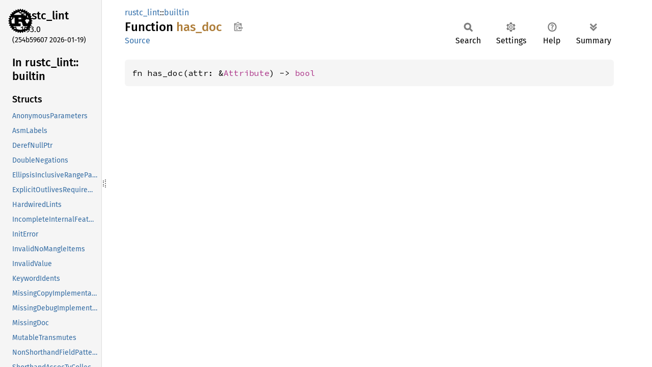

--- FILE ---
content_type: text/html
request_url: https://doc.rust-lang.org/stable/nightly-rustc/rustc_lint/builtin/fn.has_doc.html
body_size: 1325
content:
<!DOCTYPE html><html lang="en"><head><meta charset="utf-8"><meta name="viewport" content="width=device-width, initial-scale=1.0"><meta name="generator" content="rustdoc"><meta name="description" content="API documentation for the Rust `has_doc` fn in crate `rustc_lint`."><title>has_doc in rustc_lint::builtin - Rust</title><script>if(window.location.protocol!=="file:")document.head.insertAdjacentHTML("beforeend","SourceSerif4-Regular-6b053e98.ttf.woff2,FiraSans-Italic-81dc35de.woff2,FiraSans-Regular-0fe48ade.woff2,FiraSans-MediumItalic-ccf7e434.woff2,FiraSans-Medium-e1aa3f0a.woff2,SourceCodePro-Regular-8badfe75.ttf.woff2,SourceCodePro-Semibold-aa29a496.ttf.woff2".split(",").map(f=>`<link rel="preload" as="font" type="font/woff2"href="../../static.files/${f}">`).join(""))</script><link rel="stylesheet" href="../../static.files/normalize-9960930a.css"><link rel="stylesheet" href="../../static.files/rustdoc-ca0dd0c4.css"><meta name="rustdoc-vars" data-root-path="../../" data-static-root-path="../../static.files/" data-current-crate="rustc_lint" data-themes="" data-resource-suffix="" data-rustdoc-version="1.93.0 (254b59607 2026-01-19)" data-channel="1.93.0" data-search-js="search-9e2438ea.js" data-stringdex-js="stringdex-a3946164.js" data-settings-js="settings-c38705f0.js" ><script src="../../static.files/storage-e2aeef58.js"></script><script defer src="sidebar-items.js"></script><script defer src="../../static.files/main-a410ff4d.js"></script><noscript><link rel="stylesheet" href="../../static.files/noscript-263c88ec.css"></noscript><link rel="alternate icon" type="image/png" href="../../static.files/favicon-32x32-eab170b8.png"><link rel="icon" type="image/svg+xml" href="../../static.files/favicon-044be391.svg"></head><body class="rustdoc fn"><!--[if lte IE 11]><div class="warning">This old browser is unsupported and will most likely display funky things.</div><![endif]--><rustdoc-topbar><h2><a href="#">has_doc</a></h2></rustdoc-topbar><nav class="sidebar"><div class="sidebar-crate"><a class="logo-container" href="../../rustc_lint/index.html"><img class="rust-logo" src="../../static.files/rust-logo-9a9549ea.svg" alt="logo"></a><h2><a href="../../rustc_lint/index.html">rustc_<wbr>lint</a><span class="version">1.93.0</span></h2></div><div class="version">(254b59607	2026-01-19)</div><div class="sidebar-elems"><div id="rustdoc-modnav"><h2><a href="index.html">In rustc_<wbr>lint::<wbr>builtin</a></h2></div></div></nav><div class="sidebar-resizer" title="Drag to resize sidebar"></div><main><div class="width-limiter"><section id="main-content" class="content"><div class="main-heading"><div class="rustdoc-breadcrumbs"><a href="../index.html">rustc_lint</a>::<wbr><a href="index.html">builtin</a></div><h1>Function <span class="fn">has_doc</span>&nbsp;<button id="copy-path" title="Copy item path to clipboard">Copy item path</button></h1><rustdoc-toolbar></rustdoc-toolbar><span class="sub-heading"><a class="src" href="../../src/rustc_lint/builtin.rs.html#398-420">Source</a> </span></div><pre class="rust item-decl"><code>fn has_doc(attr: &amp;<a class="enum" href="../../rustc_hir/hir/enum.Attribute.html" title="enum rustc_hir::hir::Attribute">Attribute</a>) -&gt; <a class="primitive" href="https://doc.rust-lang.org/1.93.0/std/primitive.bool.html">bool</a></code></pre></section></div></main></body></html>

--- FILE ---
content_type: text/javascript
request_url: https://doc.rust-lang.org/stable/nightly-rustc/rustc_lint/builtin/sidebar-items.js
body_size: 2057
content:
window.SIDEBAR_ITEMS = {"constant":["HAS_MIN_FEATURES"],"enum":["AsmLabelKind"],"fn":["has_doc","is_hexagon_register_span","is_hexagon_register_span_context","is_hexagon_register_span_impl","type_implements_negative_copy_modulo_regions","warn_if_doc"],"static":["AARCH64_SOFTFLOAT_NEON","ABSOLUTE_PATHS_NOT_STARTING_WITH_CRATE","AMBIGUOUS_ASSOCIATED_ITEMS","AMBIGUOUS_GLOB_IMPORTS","AMBIGUOUS_GLOB_REEXPORTS","ANONYMOUS_PARAMETERS","ARITHMETIC_OVERFLOW","ASM_SUB_REGISTER","BAD_ASM_STYLE","BARE_TRAIT_OBJECTS","BINARY_ASM_LABELS","BINDINGS_WITH_VARIANT_NAME","BREAK_WITH_LABEL_AND_LOOP","COHERENCE_LEAK_CHECK","CONFLICTING_REPR_HINTS","CONST_EVALUATABLE_UNCHECKED","CONST_ITEM_MUTATION","DEAD_CODE","DEPENDENCY_ON_UNIT_NEVER_TYPE_FALLBACK","DEPRECATED","DEPRECATED_IN_FUTURE","DEPRECATED_SAFE_2024","DEPRECATED_WHERE_CLAUSE_LOCATION","DEREF_NULLPTR","DOUBLE_NEGATIONS","DUPLICATE_MACRO_ATTRIBUTES","ELIDED_LIFETIMES_IN_ASSOCIATED_CONSTANT","ELIDED_LIFETIMES_IN_PATHS","ELLIPSIS_INCLUSIVE_RANGE_PATTERNS","EXPLICIT_BUILTIN_CFGS_IN_FLAGS","EXPLICIT_OUTLIVES_REQUIREMENTS","EXPORTED_PRIVATE_DEPENDENCIES","FFI_UNWIND_CALLS","FORBIDDEN_LINT_GROUPS","FUNCTION_ITEM_REFERENCES","FUZZY_PROVENANCE_CASTS","HIDDEN_GLOB_REEXPORTS","ILL_FORMED_ATTRIBUTE_INPUT","INCOMPLETE_FEATURES","INCOMPLETE_INCLUDE","INEFFECTIVE_UNSTABLE_TRAIT_IMPL","INLINE_ALWAYS_MISMATCHING_TARGET_FEATURES","INLINE_NO_SANITIZE","INTERNAL_FEATURES","INVALID_DOC_ATTRIBUTES","INVALID_MACRO_EXPORT_ARGUMENTS","INVALID_TYPE_PARAM_DEFAULT","INVALID_VALUE","IRREFUTABLE_LET_PATTERNS","KEYWORD_IDENTS_2018","KEYWORD_IDENTS_2024","LARGE_ASSIGNMENTS","LATE_BOUND_LIFETIME_ARGUMENTS","LEGACY_DERIVE_HELPERS","LINKER_MESSAGES","LONG_RUNNING_CONST_EVAL","LOSSY_PROVENANCE_CASTS","MACRO_EXPANDED_MACRO_EXPORTS_ACCESSED_BY_ABSOLUTE_PATHS","MACRO_USE_EXTERN_CRATE","MALFORMED_DIAGNOSTIC_ATTRIBUTES","MALFORMED_DIAGNOSTIC_FORMAT_LITERALS","META_VARIABLE_MISUSE","MISPLACED_DIAGNOSTIC_ATTRIBUTES","MISSING_ABI","MISSING_COPY_IMPLEMENTATIONS","MISSING_DEBUG_IMPLEMENTATIONS","MISSING_DOCS","MISSING_UNSAFE_ON_EXTERN","MUST_NOT_SUSPEND","MUTABLE_TRANSMUTES","NAMED_ARGUMENTS_USED_POSITIONALLY","NAMED_ASM_LABELS","NEVER_TYPE_FALLBACK_FLOWING_INTO_UNSAFE","NON_CONTIGUOUS_RANGE_ENDPOINTS","NON_EXHAUSTIVE_OMITTED_PATTERNS","NON_SHORTHAND_FIELD_PATTERNS","NO_MANGLE_CONST_ITEMS","NO_MANGLE_GENERIC_ITEMS","OUT_OF_SCOPE_MACRO_CALLS","OVERLAPPING_RANGE_ENDPOINTS","PATTERNS_IN_FNS_WITHOUT_BODY","PRIVATE_BOUNDS","PRIVATE_INTERFACES","PRIVATE_MACRO_USE","PROC_MACRO_DERIVE_RESOLUTION_FALLBACK","PUB_USE_OF_PRIVATE_EXTERN_CRATE","REDUNDANT_IMPORTS","REDUNDANT_LIFETIMES","REFINING_IMPL_TRAIT_INTERNAL","REFINING_IMPL_TRAIT_REACHABLE","RENAMED_AND_REMOVED_LINTS","REPR_C_ENUMS_LARGER_THAN_INT","REPR_TRANSPARENT_NON_ZST_FIELDS","RESOLVING_TO_ITEMS_SHADOWING_SUPERTRAIT_ITEMS","RTSAN_NONBLOCKING_ASYNC","RUST_2021_INCOMPATIBLE_CLOSURE_CAPTURES","RUST_2021_INCOMPATIBLE_OR_PATTERNS","RUST_2021_PREFIXES_INCOMPATIBLE_SYNTAX","RUST_2021_PRELUDE_COLLISIONS","RUST_2024_GUARDED_STRING_INCOMPATIBLE_SYNTAX","RUST_2024_INCOMPATIBLE_PAT","RUST_2024_PRELUDE_COLLISIONS","SELF_CONSTRUCTOR_FROM_OUTER_ITEM","SEMICOLON_IN_EXPRESSIONS_FROM_MACROS","SHADOWING_SUPERTRAIT_ITEMS","SINGLE_USE_LIFETIMES","SOFT_UNSTABLE","SPECIAL_MODULE_NAME","STABLE_FEATURES","TAIL_CALL_TRACK_CALLER","TAIL_EXPR_DROP_ORDER","TEST_UNSTABLE_LINT","TEXT_DIRECTION_CODEPOINT_IN_COMMENT","TEXT_DIRECTION_CODEPOINT_IN_LITERAL","TRIVIAL_BOUNDS","TRIVIAL_CASTS","TRIVIAL_NUMERIC_CASTS","TYPE_ALIAS_BOUNDS","TYVAR_BEHIND_RAW_POINTER","UNCONDITIONAL_PANIC","UNCONDITIONAL_RECURSION","UNCOVERED_PARAM_IN_PROJECTION","UNEXPECTED_CFGS","UNFULFILLED_LINT_EXPECTATIONS","UNGATED_ASYNC_FN_TRACK_CALLER","UNINHABITED_STATIC","UNKNOWN_CRATE_TYPES","UNKNOWN_DIAGNOSTIC_ATTRIBUTES","UNKNOWN_LINTS","UNNAMEABLE_TEST_ITEMS","UNNAMEABLE_TYPES","UNREACHABLE_CODE","UNREACHABLE_PATTERNS","UNREACHABLE_PUB","UNSAFE_ATTR_OUTSIDE_UNSAFE","UNSAFE_CODE","UNSAFE_OP_IN_UNSAFE_FN","UNSTABLE_FEATURES","UNSTABLE_NAME_COLLISIONS","UNSTABLE_SYNTAX_PRE_EXPANSION","UNSUPPORTED_CALLING_CONVENTIONS","UNSUPPORTED_FN_PTR_CALLING_CONVENTIONS","UNUSED_ASSIGNMENTS","UNUSED_ASSOCIATED_TYPE_BOUNDS","UNUSED_ATTRIBUTES","UNUSED_CRATE_DEPENDENCIES","UNUSED_DOC_COMMENTS","UNUSED_EXTERN_CRATES","UNUSED_FEATURES","UNUSED_IMPORTS","UNUSED_LABELS","UNUSED_LIFETIMES","UNUSED_MACROS","UNUSED_MACRO_RULES","UNUSED_MUT","UNUSED_QUALIFICATIONS","UNUSED_UNSAFE","UNUSED_VARIABLES","USELESS_DEPRECATED","VARARGS_WITHOUT_PATTERN","WARNINGS","WHILE_TRUE"],"struct":["AnonymousParameters","AsmLabels","DerefNullPtr","DoubleNegations","EllipsisInclusiveRangePatterns","ExplicitOutlivesRequirements","HardwiredLints","IncompleteInternalFeatures","InitError","InvalidNoMangleItems","InvalidValue","KeywordIdents","MissingCopyImplementations","MissingDebugImplementations","MissingDoc","MutableTransmutes","NonShorthandFieldPatterns","ShorthandAssocTyCollector","SoftLints","SpecialModuleName","TrivialConstraints","TypeAliasBounds","UnderMacro","UngatedAsyncFnTrackCaller","UnreachablePub","UnsafeCode","UnstableFeatures","UnusedDocComment","WhileTrue"]};